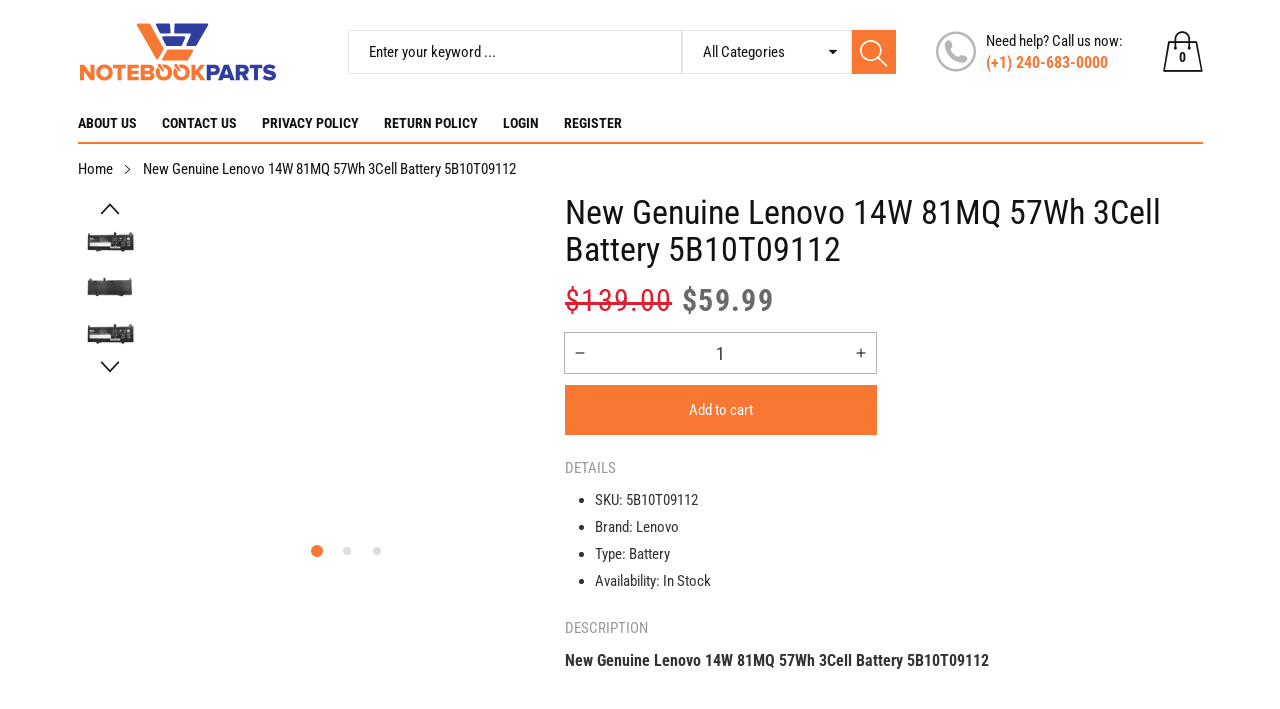

--- FILE ---
content_type: text/css
request_url: https://notebookparts.com/cdn/shop/t/2/assets/component-breadcrumb.css?v=137257937760002747671676975355
body_size: -310
content:
.breadcrumb-nav{margin-bottom:0;padding:15px 0;background-color:transparent;font-size:15px;font-family:var(--font_1)}.breadcrumb-nav a{text-decoration:none}.breadcrumb-nav>span{display:flex;flex-wrap:wrap;justify-content:flex-start;align-items:center}@media screen and (max-width: 767px){.breadcrumb-nav>span{justify-content:center}}.breadcrumb-nav>span *{color:var(--color_sub);text-align:center}.breadcrumb-nav>span>span:focus *,.breadcrumb-nav>span>span:hover *,.breadcrumb-nav>span>span:last-child *{color:var(--color_heading)!important}.breadcrumb-nav .arrow-space{width:30px;height:20px;padding:0;position:relative;display:inline-block}.breadcrumb-nav .arrow-space .cs-icon{position:absolute;top:50%;left:50%;transform:translate(-50%,-50%)}
/*# sourceMappingURL=/cdn/shop/t/2/assets/component-breadcrumb.css.map?v=137257937760002747671676975355 */


--- FILE ---
content_type: text/javascript
request_url: https://notebookparts.com/cdn/shop/t/2/assets/product-recently.js?v=15499436254260832731676975358
body_size: -111
content:
class ProductRecently extends HTMLElement{constructor(){super(),this.content=this.querySelector("[data-product-recently]"),this.slidable=this.dataset.slidable;const handle=this.dataset.handle,limit=this.dataset.limit;this.slidable==="true"&&(this.slider=this.querySelector("slider-component")),handle!==""&&handle!==void 0&&(this.add(handle,limit),this.show(handle))}add(handle,limit){let data=localStorage.getItem("product-recently");data!==null&&data!=="[]"&&data!=="[null]"?data=JSON.parse(data):data=[];const index=data.indexOf(handle);if(index!==-1&&data.splice(index,1),data.push(handle),data.length>parseInt(limit,10)+1){const begin=data.length-(parseInt(limit,10)+1);data=data.slice(begin)}localStorage.setItem("product-recently",JSON.stringify(data))}show(handle){const session=localStorage.getItem("product-recently");if(session!==null&&session!=="[]"&&session!=="[null]"){const products=JSON.parse(session);products.length==1&&this.classList.add("hidden"),this.content.classList.add("is-loading"),this.showContent(products,handle)}}async showContent(products,handle){for(const i in products)if(products[i]&&products[i]!==handle){const url=`/products/${products[i]}?view=item`;await $.get(url,html=>{this.slidable==="true"?$(`<div class="swiper-slide col product-item__content product-item__content-${i}" data-carousel-item></div>`).appendTo($(this.content)):$(`<div class="col product-item__content product-item__content-${i}"></div>`).appendTo($(this.content));const innerHTML=find(`.product-item__content-${i}`,this.content);$(html).appendTo($(innerHTML)),i==products.length-2&&(this.content.classList.remove("is-loading"),this.slidable==="true"&&this.slider.init())})}}}customElements.define("product-recently",ProductRecently);
//# sourceMappingURL=/cdn/shop/t/2/assets/product-recently.js.map?v=15499436254260832731676975358
